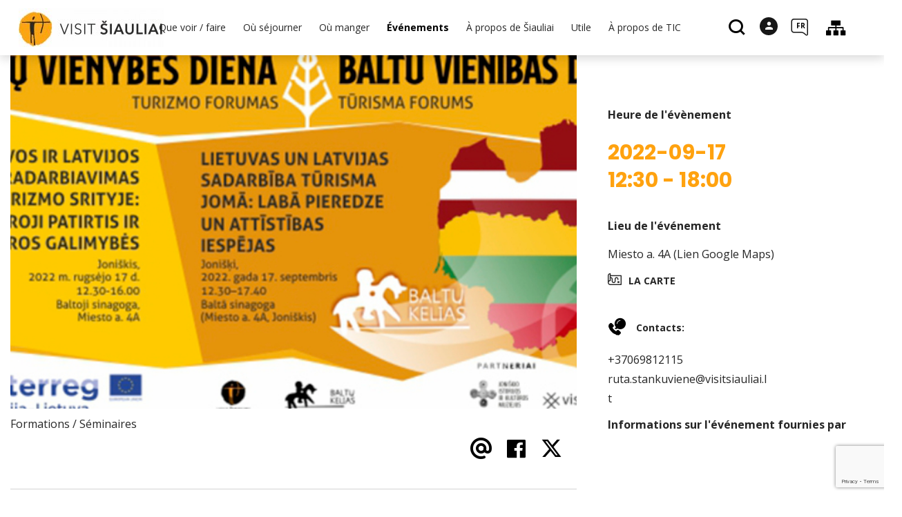

--- FILE ---
content_type: text/html; charset=utf-8
request_url: https://www.google.com/recaptcha/api2/anchor?ar=1&k=6LdOi-oUAAAAAKU10U45LcmDtnG2HbrucVNQ2xIq&co=aHR0cHM6Ly93d3cudmlzaXRzaWF1bGlhaS5sdDo0NDM.&hl=en&v=PoyoqOPhxBO7pBk68S4YbpHZ&size=invisible&anchor-ms=20000&execute-ms=30000&cb=f5z04gtehh1t
body_size: 48779
content:
<!DOCTYPE HTML><html dir="ltr" lang="en"><head><meta http-equiv="Content-Type" content="text/html; charset=UTF-8">
<meta http-equiv="X-UA-Compatible" content="IE=edge">
<title>reCAPTCHA</title>
<style type="text/css">
/* cyrillic-ext */
@font-face {
  font-family: 'Roboto';
  font-style: normal;
  font-weight: 400;
  font-stretch: 100%;
  src: url(//fonts.gstatic.com/s/roboto/v48/KFO7CnqEu92Fr1ME7kSn66aGLdTylUAMa3GUBHMdazTgWw.woff2) format('woff2');
  unicode-range: U+0460-052F, U+1C80-1C8A, U+20B4, U+2DE0-2DFF, U+A640-A69F, U+FE2E-FE2F;
}
/* cyrillic */
@font-face {
  font-family: 'Roboto';
  font-style: normal;
  font-weight: 400;
  font-stretch: 100%;
  src: url(//fonts.gstatic.com/s/roboto/v48/KFO7CnqEu92Fr1ME7kSn66aGLdTylUAMa3iUBHMdazTgWw.woff2) format('woff2');
  unicode-range: U+0301, U+0400-045F, U+0490-0491, U+04B0-04B1, U+2116;
}
/* greek-ext */
@font-face {
  font-family: 'Roboto';
  font-style: normal;
  font-weight: 400;
  font-stretch: 100%;
  src: url(//fonts.gstatic.com/s/roboto/v48/KFO7CnqEu92Fr1ME7kSn66aGLdTylUAMa3CUBHMdazTgWw.woff2) format('woff2');
  unicode-range: U+1F00-1FFF;
}
/* greek */
@font-face {
  font-family: 'Roboto';
  font-style: normal;
  font-weight: 400;
  font-stretch: 100%;
  src: url(//fonts.gstatic.com/s/roboto/v48/KFO7CnqEu92Fr1ME7kSn66aGLdTylUAMa3-UBHMdazTgWw.woff2) format('woff2');
  unicode-range: U+0370-0377, U+037A-037F, U+0384-038A, U+038C, U+038E-03A1, U+03A3-03FF;
}
/* math */
@font-face {
  font-family: 'Roboto';
  font-style: normal;
  font-weight: 400;
  font-stretch: 100%;
  src: url(//fonts.gstatic.com/s/roboto/v48/KFO7CnqEu92Fr1ME7kSn66aGLdTylUAMawCUBHMdazTgWw.woff2) format('woff2');
  unicode-range: U+0302-0303, U+0305, U+0307-0308, U+0310, U+0312, U+0315, U+031A, U+0326-0327, U+032C, U+032F-0330, U+0332-0333, U+0338, U+033A, U+0346, U+034D, U+0391-03A1, U+03A3-03A9, U+03B1-03C9, U+03D1, U+03D5-03D6, U+03F0-03F1, U+03F4-03F5, U+2016-2017, U+2034-2038, U+203C, U+2040, U+2043, U+2047, U+2050, U+2057, U+205F, U+2070-2071, U+2074-208E, U+2090-209C, U+20D0-20DC, U+20E1, U+20E5-20EF, U+2100-2112, U+2114-2115, U+2117-2121, U+2123-214F, U+2190, U+2192, U+2194-21AE, U+21B0-21E5, U+21F1-21F2, U+21F4-2211, U+2213-2214, U+2216-22FF, U+2308-230B, U+2310, U+2319, U+231C-2321, U+2336-237A, U+237C, U+2395, U+239B-23B7, U+23D0, U+23DC-23E1, U+2474-2475, U+25AF, U+25B3, U+25B7, U+25BD, U+25C1, U+25CA, U+25CC, U+25FB, U+266D-266F, U+27C0-27FF, U+2900-2AFF, U+2B0E-2B11, U+2B30-2B4C, U+2BFE, U+3030, U+FF5B, U+FF5D, U+1D400-1D7FF, U+1EE00-1EEFF;
}
/* symbols */
@font-face {
  font-family: 'Roboto';
  font-style: normal;
  font-weight: 400;
  font-stretch: 100%;
  src: url(//fonts.gstatic.com/s/roboto/v48/KFO7CnqEu92Fr1ME7kSn66aGLdTylUAMaxKUBHMdazTgWw.woff2) format('woff2');
  unicode-range: U+0001-000C, U+000E-001F, U+007F-009F, U+20DD-20E0, U+20E2-20E4, U+2150-218F, U+2190, U+2192, U+2194-2199, U+21AF, U+21E6-21F0, U+21F3, U+2218-2219, U+2299, U+22C4-22C6, U+2300-243F, U+2440-244A, U+2460-24FF, U+25A0-27BF, U+2800-28FF, U+2921-2922, U+2981, U+29BF, U+29EB, U+2B00-2BFF, U+4DC0-4DFF, U+FFF9-FFFB, U+10140-1018E, U+10190-1019C, U+101A0, U+101D0-101FD, U+102E0-102FB, U+10E60-10E7E, U+1D2C0-1D2D3, U+1D2E0-1D37F, U+1F000-1F0FF, U+1F100-1F1AD, U+1F1E6-1F1FF, U+1F30D-1F30F, U+1F315, U+1F31C, U+1F31E, U+1F320-1F32C, U+1F336, U+1F378, U+1F37D, U+1F382, U+1F393-1F39F, U+1F3A7-1F3A8, U+1F3AC-1F3AF, U+1F3C2, U+1F3C4-1F3C6, U+1F3CA-1F3CE, U+1F3D4-1F3E0, U+1F3ED, U+1F3F1-1F3F3, U+1F3F5-1F3F7, U+1F408, U+1F415, U+1F41F, U+1F426, U+1F43F, U+1F441-1F442, U+1F444, U+1F446-1F449, U+1F44C-1F44E, U+1F453, U+1F46A, U+1F47D, U+1F4A3, U+1F4B0, U+1F4B3, U+1F4B9, U+1F4BB, U+1F4BF, U+1F4C8-1F4CB, U+1F4D6, U+1F4DA, U+1F4DF, U+1F4E3-1F4E6, U+1F4EA-1F4ED, U+1F4F7, U+1F4F9-1F4FB, U+1F4FD-1F4FE, U+1F503, U+1F507-1F50B, U+1F50D, U+1F512-1F513, U+1F53E-1F54A, U+1F54F-1F5FA, U+1F610, U+1F650-1F67F, U+1F687, U+1F68D, U+1F691, U+1F694, U+1F698, U+1F6AD, U+1F6B2, U+1F6B9-1F6BA, U+1F6BC, U+1F6C6-1F6CF, U+1F6D3-1F6D7, U+1F6E0-1F6EA, U+1F6F0-1F6F3, U+1F6F7-1F6FC, U+1F700-1F7FF, U+1F800-1F80B, U+1F810-1F847, U+1F850-1F859, U+1F860-1F887, U+1F890-1F8AD, U+1F8B0-1F8BB, U+1F8C0-1F8C1, U+1F900-1F90B, U+1F93B, U+1F946, U+1F984, U+1F996, U+1F9E9, U+1FA00-1FA6F, U+1FA70-1FA7C, U+1FA80-1FA89, U+1FA8F-1FAC6, U+1FACE-1FADC, U+1FADF-1FAE9, U+1FAF0-1FAF8, U+1FB00-1FBFF;
}
/* vietnamese */
@font-face {
  font-family: 'Roboto';
  font-style: normal;
  font-weight: 400;
  font-stretch: 100%;
  src: url(//fonts.gstatic.com/s/roboto/v48/KFO7CnqEu92Fr1ME7kSn66aGLdTylUAMa3OUBHMdazTgWw.woff2) format('woff2');
  unicode-range: U+0102-0103, U+0110-0111, U+0128-0129, U+0168-0169, U+01A0-01A1, U+01AF-01B0, U+0300-0301, U+0303-0304, U+0308-0309, U+0323, U+0329, U+1EA0-1EF9, U+20AB;
}
/* latin-ext */
@font-face {
  font-family: 'Roboto';
  font-style: normal;
  font-weight: 400;
  font-stretch: 100%;
  src: url(//fonts.gstatic.com/s/roboto/v48/KFO7CnqEu92Fr1ME7kSn66aGLdTylUAMa3KUBHMdazTgWw.woff2) format('woff2');
  unicode-range: U+0100-02BA, U+02BD-02C5, U+02C7-02CC, U+02CE-02D7, U+02DD-02FF, U+0304, U+0308, U+0329, U+1D00-1DBF, U+1E00-1E9F, U+1EF2-1EFF, U+2020, U+20A0-20AB, U+20AD-20C0, U+2113, U+2C60-2C7F, U+A720-A7FF;
}
/* latin */
@font-face {
  font-family: 'Roboto';
  font-style: normal;
  font-weight: 400;
  font-stretch: 100%;
  src: url(//fonts.gstatic.com/s/roboto/v48/KFO7CnqEu92Fr1ME7kSn66aGLdTylUAMa3yUBHMdazQ.woff2) format('woff2');
  unicode-range: U+0000-00FF, U+0131, U+0152-0153, U+02BB-02BC, U+02C6, U+02DA, U+02DC, U+0304, U+0308, U+0329, U+2000-206F, U+20AC, U+2122, U+2191, U+2193, U+2212, U+2215, U+FEFF, U+FFFD;
}
/* cyrillic-ext */
@font-face {
  font-family: 'Roboto';
  font-style: normal;
  font-weight: 500;
  font-stretch: 100%;
  src: url(//fonts.gstatic.com/s/roboto/v48/KFO7CnqEu92Fr1ME7kSn66aGLdTylUAMa3GUBHMdazTgWw.woff2) format('woff2');
  unicode-range: U+0460-052F, U+1C80-1C8A, U+20B4, U+2DE0-2DFF, U+A640-A69F, U+FE2E-FE2F;
}
/* cyrillic */
@font-face {
  font-family: 'Roboto';
  font-style: normal;
  font-weight: 500;
  font-stretch: 100%;
  src: url(//fonts.gstatic.com/s/roboto/v48/KFO7CnqEu92Fr1ME7kSn66aGLdTylUAMa3iUBHMdazTgWw.woff2) format('woff2');
  unicode-range: U+0301, U+0400-045F, U+0490-0491, U+04B0-04B1, U+2116;
}
/* greek-ext */
@font-face {
  font-family: 'Roboto';
  font-style: normal;
  font-weight: 500;
  font-stretch: 100%;
  src: url(//fonts.gstatic.com/s/roboto/v48/KFO7CnqEu92Fr1ME7kSn66aGLdTylUAMa3CUBHMdazTgWw.woff2) format('woff2');
  unicode-range: U+1F00-1FFF;
}
/* greek */
@font-face {
  font-family: 'Roboto';
  font-style: normal;
  font-weight: 500;
  font-stretch: 100%;
  src: url(//fonts.gstatic.com/s/roboto/v48/KFO7CnqEu92Fr1ME7kSn66aGLdTylUAMa3-UBHMdazTgWw.woff2) format('woff2');
  unicode-range: U+0370-0377, U+037A-037F, U+0384-038A, U+038C, U+038E-03A1, U+03A3-03FF;
}
/* math */
@font-face {
  font-family: 'Roboto';
  font-style: normal;
  font-weight: 500;
  font-stretch: 100%;
  src: url(//fonts.gstatic.com/s/roboto/v48/KFO7CnqEu92Fr1ME7kSn66aGLdTylUAMawCUBHMdazTgWw.woff2) format('woff2');
  unicode-range: U+0302-0303, U+0305, U+0307-0308, U+0310, U+0312, U+0315, U+031A, U+0326-0327, U+032C, U+032F-0330, U+0332-0333, U+0338, U+033A, U+0346, U+034D, U+0391-03A1, U+03A3-03A9, U+03B1-03C9, U+03D1, U+03D5-03D6, U+03F0-03F1, U+03F4-03F5, U+2016-2017, U+2034-2038, U+203C, U+2040, U+2043, U+2047, U+2050, U+2057, U+205F, U+2070-2071, U+2074-208E, U+2090-209C, U+20D0-20DC, U+20E1, U+20E5-20EF, U+2100-2112, U+2114-2115, U+2117-2121, U+2123-214F, U+2190, U+2192, U+2194-21AE, U+21B0-21E5, U+21F1-21F2, U+21F4-2211, U+2213-2214, U+2216-22FF, U+2308-230B, U+2310, U+2319, U+231C-2321, U+2336-237A, U+237C, U+2395, U+239B-23B7, U+23D0, U+23DC-23E1, U+2474-2475, U+25AF, U+25B3, U+25B7, U+25BD, U+25C1, U+25CA, U+25CC, U+25FB, U+266D-266F, U+27C0-27FF, U+2900-2AFF, U+2B0E-2B11, U+2B30-2B4C, U+2BFE, U+3030, U+FF5B, U+FF5D, U+1D400-1D7FF, U+1EE00-1EEFF;
}
/* symbols */
@font-face {
  font-family: 'Roboto';
  font-style: normal;
  font-weight: 500;
  font-stretch: 100%;
  src: url(//fonts.gstatic.com/s/roboto/v48/KFO7CnqEu92Fr1ME7kSn66aGLdTylUAMaxKUBHMdazTgWw.woff2) format('woff2');
  unicode-range: U+0001-000C, U+000E-001F, U+007F-009F, U+20DD-20E0, U+20E2-20E4, U+2150-218F, U+2190, U+2192, U+2194-2199, U+21AF, U+21E6-21F0, U+21F3, U+2218-2219, U+2299, U+22C4-22C6, U+2300-243F, U+2440-244A, U+2460-24FF, U+25A0-27BF, U+2800-28FF, U+2921-2922, U+2981, U+29BF, U+29EB, U+2B00-2BFF, U+4DC0-4DFF, U+FFF9-FFFB, U+10140-1018E, U+10190-1019C, U+101A0, U+101D0-101FD, U+102E0-102FB, U+10E60-10E7E, U+1D2C0-1D2D3, U+1D2E0-1D37F, U+1F000-1F0FF, U+1F100-1F1AD, U+1F1E6-1F1FF, U+1F30D-1F30F, U+1F315, U+1F31C, U+1F31E, U+1F320-1F32C, U+1F336, U+1F378, U+1F37D, U+1F382, U+1F393-1F39F, U+1F3A7-1F3A8, U+1F3AC-1F3AF, U+1F3C2, U+1F3C4-1F3C6, U+1F3CA-1F3CE, U+1F3D4-1F3E0, U+1F3ED, U+1F3F1-1F3F3, U+1F3F5-1F3F7, U+1F408, U+1F415, U+1F41F, U+1F426, U+1F43F, U+1F441-1F442, U+1F444, U+1F446-1F449, U+1F44C-1F44E, U+1F453, U+1F46A, U+1F47D, U+1F4A3, U+1F4B0, U+1F4B3, U+1F4B9, U+1F4BB, U+1F4BF, U+1F4C8-1F4CB, U+1F4D6, U+1F4DA, U+1F4DF, U+1F4E3-1F4E6, U+1F4EA-1F4ED, U+1F4F7, U+1F4F9-1F4FB, U+1F4FD-1F4FE, U+1F503, U+1F507-1F50B, U+1F50D, U+1F512-1F513, U+1F53E-1F54A, U+1F54F-1F5FA, U+1F610, U+1F650-1F67F, U+1F687, U+1F68D, U+1F691, U+1F694, U+1F698, U+1F6AD, U+1F6B2, U+1F6B9-1F6BA, U+1F6BC, U+1F6C6-1F6CF, U+1F6D3-1F6D7, U+1F6E0-1F6EA, U+1F6F0-1F6F3, U+1F6F7-1F6FC, U+1F700-1F7FF, U+1F800-1F80B, U+1F810-1F847, U+1F850-1F859, U+1F860-1F887, U+1F890-1F8AD, U+1F8B0-1F8BB, U+1F8C0-1F8C1, U+1F900-1F90B, U+1F93B, U+1F946, U+1F984, U+1F996, U+1F9E9, U+1FA00-1FA6F, U+1FA70-1FA7C, U+1FA80-1FA89, U+1FA8F-1FAC6, U+1FACE-1FADC, U+1FADF-1FAE9, U+1FAF0-1FAF8, U+1FB00-1FBFF;
}
/* vietnamese */
@font-face {
  font-family: 'Roboto';
  font-style: normal;
  font-weight: 500;
  font-stretch: 100%;
  src: url(//fonts.gstatic.com/s/roboto/v48/KFO7CnqEu92Fr1ME7kSn66aGLdTylUAMa3OUBHMdazTgWw.woff2) format('woff2');
  unicode-range: U+0102-0103, U+0110-0111, U+0128-0129, U+0168-0169, U+01A0-01A1, U+01AF-01B0, U+0300-0301, U+0303-0304, U+0308-0309, U+0323, U+0329, U+1EA0-1EF9, U+20AB;
}
/* latin-ext */
@font-face {
  font-family: 'Roboto';
  font-style: normal;
  font-weight: 500;
  font-stretch: 100%;
  src: url(//fonts.gstatic.com/s/roboto/v48/KFO7CnqEu92Fr1ME7kSn66aGLdTylUAMa3KUBHMdazTgWw.woff2) format('woff2');
  unicode-range: U+0100-02BA, U+02BD-02C5, U+02C7-02CC, U+02CE-02D7, U+02DD-02FF, U+0304, U+0308, U+0329, U+1D00-1DBF, U+1E00-1E9F, U+1EF2-1EFF, U+2020, U+20A0-20AB, U+20AD-20C0, U+2113, U+2C60-2C7F, U+A720-A7FF;
}
/* latin */
@font-face {
  font-family: 'Roboto';
  font-style: normal;
  font-weight: 500;
  font-stretch: 100%;
  src: url(//fonts.gstatic.com/s/roboto/v48/KFO7CnqEu92Fr1ME7kSn66aGLdTylUAMa3yUBHMdazQ.woff2) format('woff2');
  unicode-range: U+0000-00FF, U+0131, U+0152-0153, U+02BB-02BC, U+02C6, U+02DA, U+02DC, U+0304, U+0308, U+0329, U+2000-206F, U+20AC, U+2122, U+2191, U+2193, U+2212, U+2215, U+FEFF, U+FFFD;
}
/* cyrillic-ext */
@font-face {
  font-family: 'Roboto';
  font-style: normal;
  font-weight: 900;
  font-stretch: 100%;
  src: url(//fonts.gstatic.com/s/roboto/v48/KFO7CnqEu92Fr1ME7kSn66aGLdTylUAMa3GUBHMdazTgWw.woff2) format('woff2');
  unicode-range: U+0460-052F, U+1C80-1C8A, U+20B4, U+2DE0-2DFF, U+A640-A69F, U+FE2E-FE2F;
}
/* cyrillic */
@font-face {
  font-family: 'Roboto';
  font-style: normal;
  font-weight: 900;
  font-stretch: 100%;
  src: url(//fonts.gstatic.com/s/roboto/v48/KFO7CnqEu92Fr1ME7kSn66aGLdTylUAMa3iUBHMdazTgWw.woff2) format('woff2');
  unicode-range: U+0301, U+0400-045F, U+0490-0491, U+04B0-04B1, U+2116;
}
/* greek-ext */
@font-face {
  font-family: 'Roboto';
  font-style: normal;
  font-weight: 900;
  font-stretch: 100%;
  src: url(//fonts.gstatic.com/s/roboto/v48/KFO7CnqEu92Fr1ME7kSn66aGLdTylUAMa3CUBHMdazTgWw.woff2) format('woff2');
  unicode-range: U+1F00-1FFF;
}
/* greek */
@font-face {
  font-family: 'Roboto';
  font-style: normal;
  font-weight: 900;
  font-stretch: 100%;
  src: url(//fonts.gstatic.com/s/roboto/v48/KFO7CnqEu92Fr1ME7kSn66aGLdTylUAMa3-UBHMdazTgWw.woff2) format('woff2');
  unicode-range: U+0370-0377, U+037A-037F, U+0384-038A, U+038C, U+038E-03A1, U+03A3-03FF;
}
/* math */
@font-face {
  font-family: 'Roboto';
  font-style: normal;
  font-weight: 900;
  font-stretch: 100%;
  src: url(//fonts.gstatic.com/s/roboto/v48/KFO7CnqEu92Fr1ME7kSn66aGLdTylUAMawCUBHMdazTgWw.woff2) format('woff2');
  unicode-range: U+0302-0303, U+0305, U+0307-0308, U+0310, U+0312, U+0315, U+031A, U+0326-0327, U+032C, U+032F-0330, U+0332-0333, U+0338, U+033A, U+0346, U+034D, U+0391-03A1, U+03A3-03A9, U+03B1-03C9, U+03D1, U+03D5-03D6, U+03F0-03F1, U+03F4-03F5, U+2016-2017, U+2034-2038, U+203C, U+2040, U+2043, U+2047, U+2050, U+2057, U+205F, U+2070-2071, U+2074-208E, U+2090-209C, U+20D0-20DC, U+20E1, U+20E5-20EF, U+2100-2112, U+2114-2115, U+2117-2121, U+2123-214F, U+2190, U+2192, U+2194-21AE, U+21B0-21E5, U+21F1-21F2, U+21F4-2211, U+2213-2214, U+2216-22FF, U+2308-230B, U+2310, U+2319, U+231C-2321, U+2336-237A, U+237C, U+2395, U+239B-23B7, U+23D0, U+23DC-23E1, U+2474-2475, U+25AF, U+25B3, U+25B7, U+25BD, U+25C1, U+25CA, U+25CC, U+25FB, U+266D-266F, U+27C0-27FF, U+2900-2AFF, U+2B0E-2B11, U+2B30-2B4C, U+2BFE, U+3030, U+FF5B, U+FF5D, U+1D400-1D7FF, U+1EE00-1EEFF;
}
/* symbols */
@font-face {
  font-family: 'Roboto';
  font-style: normal;
  font-weight: 900;
  font-stretch: 100%;
  src: url(//fonts.gstatic.com/s/roboto/v48/KFO7CnqEu92Fr1ME7kSn66aGLdTylUAMaxKUBHMdazTgWw.woff2) format('woff2');
  unicode-range: U+0001-000C, U+000E-001F, U+007F-009F, U+20DD-20E0, U+20E2-20E4, U+2150-218F, U+2190, U+2192, U+2194-2199, U+21AF, U+21E6-21F0, U+21F3, U+2218-2219, U+2299, U+22C4-22C6, U+2300-243F, U+2440-244A, U+2460-24FF, U+25A0-27BF, U+2800-28FF, U+2921-2922, U+2981, U+29BF, U+29EB, U+2B00-2BFF, U+4DC0-4DFF, U+FFF9-FFFB, U+10140-1018E, U+10190-1019C, U+101A0, U+101D0-101FD, U+102E0-102FB, U+10E60-10E7E, U+1D2C0-1D2D3, U+1D2E0-1D37F, U+1F000-1F0FF, U+1F100-1F1AD, U+1F1E6-1F1FF, U+1F30D-1F30F, U+1F315, U+1F31C, U+1F31E, U+1F320-1F32C, U+1F336, U+1F378, U+1F37D, U+1F382, U+1F393-1F39F, U+1F3A7-1F3A8, U+1F3AC-1F3AF, U+1F3C2, U+1F3C4-1F3C6, U+1F3CA-1F3CE, U+1F3D4-1F3E0, U+1F3ED, U+1F3F1-1F3F3, U+1F3F5-1F3F7, U+1F408, U+1F415, U+1F41F, U+1F426, U+1F43F, U+1F441-1F442, U+1F444, U+1F446-1F449, U+1F44C-1F44E, U+1F453, U+1F46A, U+1F47D, U+1F4A3, U+1F4B0, U+1F4B3, U+1F4B9, U+1F4BB, U+1F4BF, U+1F4C8-1F4CB, U+1F4D6, U+1F4DA, U+1F4DF, U+1F4E3-1F4E6, U+1F4EA-1F4ED, U+1F4F7, U+1F4F9-1F4FB, U+1F4FD-1F4FE, U+1F503, U+1F507-1F50B, U+1F50D, U+1F512-1F513, U+1F53E-1F54A, U+1F54F-1F5FA, U+1F610, U+1F650-1F67F, U+1F687, U+1F68D, U+1F691, U+1F694, U+1F698, U+1F6AD, U+1F6B2, U+1F6B9-1F6BA, U+1F6BC, U+1F6C6-1F6CF, U+1F6D3-1F6D7, U+1F6E0-1F6EA, U+1F6F0-1F6F3, U+1F6F7-1F6FC, U+1F700-1F7FF, U+1F800-1F80B, U+1F810-1F847, U+1F850-1F859, U+1F860-1F887, U+1F890-1F8AD, U+1F8B0-1F8BB, U+1F8C0-1F8C1, U+1F900-1F90B, U+1F93B, U+1F946, U+1F984, U+1F996, U+1F9E9, U+1FA00-1FA6F, U+1FA70-1FA7C, U+1FA80-1FA89, U+1FA8F-1FAC6, U+1FACE-1FADC, U+1FADF-1FAE9, U+1FAF0-1FAF8, U+1FB00-1FBFF;
}
/* vietnamese */
@font-face {
  font-family: 'Roboto';
  font-style: normal;
  font-weight: 900;
  font-stretch: 100%;
  src: url(//fonts.gstatic.com/s/roboto/v48/KFO7CnqEu92Fr1ME7kSn66aGLdTylUAMa3OUBHMdazTgWw.woff2) format('woff2');
  unicode-range: U+0102-0103, U+0110-0111, U+0128-0129, U+0168-0169, U+01A0-01A1, U+01AF-01B0, U+0300-0301, U+0303-0304, U+0308-0309, U+0323, U+0329, U+1EA0-1EF9, U+20AB;
}
/* latin-ext */
@font-face {
  font-family: 'Roboto';
  font-style: normal;
  font-weight: 900;
  font-stretch: 100%;
  src: url(//fonts.gstatic.com/s/roboto/v48/KFO7CnqEu92Fr1ME7kSn66aGLdTylUAMa3KUBHMdazTgWw.woff2) format('woff2');
  unicode-range: U+0100-02BA, U+02BD-02C5, U+02C7-02CC, U+02CE-02D7, U+02DD-02FF, U+0304, U+0308, U+0329, U+1D00-1DBF, U+1E00-1E9F, U+1EF2-1EFF, U+2020, U+20A0-20AB, U+20AD-20C0, U+2113, U+2C60-2C7F, U+A720-A7FF;
}
/* latin */
@font-face {
  font-family: 'Roboto';
  font-style: normal;
  font-weight: 900;
  font-stretch: 100%;
  src: url(//fonts.gstatic.com/s/roboto/v48/KFO7CnqEu92Fr1ME7kSn66aGLdTylUAMa3yUBHMdazQ.woff2) format('woff2');
  unicode-range: U+0000-00FF, U+0131, U+0152-0153, U+02BB-02BC, U+02C6, U+02DA, U+02DC, U+0304, U+0308, U+0329, U+2000-206F, U+20AC, U+2122, U+2191, U+2193, U+2212, U+2215, U+FEFF, U+FFFD;
}

</style>
<link rel="stylesheet" type="text/css" href="https://www.gstatic.com/recaptcha/releases/PoyoqOPhxBO7pBk68S4YbpHZ/styles__ltr.css">
<script nonce="RvAhwzawW3m0bTBkLvZrJg" type="text/javascript">window['__recaptcha_api'] = 'https://www.google.com/recaptcha/api2/';</script>
<script type="text/javascript" src="https://www.gstatic.com/recaptcha/releases/PoyoqOPhxBO7pBk68S4YbpHZ/recaptcha__en.js" nonce="RvAhwzawW3m0bTBkLvZrJg">
      
    </script></head>
<body><div id="rc-anchor-alert" class="rc-anchor-alert"></div>
<input type="hidden" id="recaptcha-token" value="[base64]">
<script type="text/javascript" nonce="RvAhwzawW3m0bTBkLvZrJg">
      recaptcha.anchor.Main.init("[\x22ainput\x22,[\x22bgdata\x22,\x22\x22,\[base64]/[base64]/bmV3IFpbdF0obVswXSk6Sz09Mj9uZXcgWlt0XShtWzBdLG1bMV0pOks9PTM/bmV3IFpbdF0obVswXSxtWzFdLG1bMl0pOks9PTQ/[base64]/[base64]/[base64]/[base64]/[base64]/[base64]/[base64]/[base64]/[base64]/[base64]/[base64]/[base64]/[base64]/[base64]\\u003d\\u003d\x22,\[base64]\\u003d\x22,\x22w4HDlcOQw4tQHBfCqTXDsSNtw4oZSm7Cr3zCo8K1w7V+GFYMw6fCrcKnw6HCrsKeHh4Gw5oFwoxlHzFcZcKYWCbDicO1w7/CssKCwoLDgsOXwo7CpTvCssOWCiLCnDIJFmx9wr/DhcO4MsKYCMKPFX/DoMK9w7sRSMKHDnt7bcKcUcK3cTrCmWDDsMOTwpXDjcO4Q8OEwo7Dj8KOw67Dl3ENw6INw7c6I34FRhpJwoPDm2DCkHbClBLDrA7Dr3nDvAzDs8OOw5IOFVbCkWdJGMO2wpMJwpLDucKIwqwhw6suN8OcMcK3woBZCsKTwpDCp8K5w4hhw4F6w5IGwoZBP8ObwoJEMx/Cs1c/w5rDtAzCjMOLwpU6JlvCvDZKwqV6wrM2OMORYMOYwq87w5Zdw6FKwo51RVLDpAjCvz/DrH1sw5HDucKEacOGw53DucKrwqLDvsK1wqjDtcK4w7PDocOYHUhAa0Z5wprCjhpodsKdMMODLMKDwpEowozDvSxFwq8Swo1vwpBwaVYRw4gCbFwvFMKUH8OkMlE9w7/[base64]/DmE3Cu3rCqsO0SzdcYy8Tw4rDhV1qHMKDwoBUwp4Zwo/DnkzDrcOsI8K7V8KVK8OVwos9wog3TnsWPkRlwpEdw4QBw7MfUAHDgcKRccO5w5hUwrHCicK1w5zCtHxEwq/CucKjKMKOwp/CvcK/OmXCi1DDjcKawqHDvsKvWcOLERfCj8K9wo7DogLChcO/CRDCoMKbTlcmw6EDw7nDl2DDk2jDjsK8w6keGVLDlFHDrcKtU8OkS8Old8OdfCDDpEZywpJnS8OcFCRBYgR8wprCgsKWLEHDn8Ouw5XDgsOUVWErRTrDksOWWMORZiEaCnJ6wofCiDpkw7TDqsOnBRY4w6nCpcKzwqxRw4EZw4fCikR3w6InFipGw5zDu8KZwoXCol/DhR9lYMKlKMOdwqTDtsOjw5gXAXVcZB8dQ8OpV8KCPMOSFFTCqcKiecK2EMKkwobDky/CiB4/R1Mgw57Dk8OZCwDCs8KyME7CvsKtUwnDliLDgX/DvDrCosKqw6cKw7rCnVVnbm/DvsOSYsKvwrt0ak/[base64]/[base64]/woJhwp0dwrMnw5zDiMKvXBrDkADCnyvCmcOAPsO/e8KwIsO9QsOFLsKKBDYlSQDCh8KmH8OuwoYnCzEDKcOUwqBnDcOSYMKHS8KCwp7Cm8OCwqcYU8O8DwjChhTDg2XCtEjCmU9twqEuaSteWMKmwo/DgUHDtBRSw7HCpE/Dk8OtdcK5w70rw5vDqMK3wqo/wo/CuMKFw7pww7hzwpLDvcO+w5rCkxfChAzCmcOeLiPCksKHV8OewqPCrAvDicK8w4oOLMKYw5RKC8O5ScO/[base64]/Cqw1rGSnDi8Kcw45Qw55SwrfDmHbCr8O+RMONwrsuOcO4G8Kiw63DunAeG8OdSHLCmQ/DthMCQ8O1w6PDk2EqKcOEwqBUdMO9QRjCncK5PcKobMOjPyTChsOXMcO4X18/[base64]/[base64]/DplPDmRvDh8KIZ2xAJmRzeMKDwpnDrAUPYz5vw7/[base64]/CrsKNwqPDjEE7w5rCvcO4bAQZwpM+McKje8KCcDzCmcKBwoUgFEPDpMKTPcKhw7EcwqzDmhvClT3Dikd7w6MHw6bDtsOEwpwIAG3Di8KGwqvCpQ95w4rDj8KVH8Kow5PDph7DosOiwpbCscKZwp/[base64]/Dh8K0wqTCkMOtw58XWcOuw4VNT8OFBFp0SG7Cn3TCjDHDrsKFwqbCoMKGwozCiglHPMOvGSzDrMKpw6FWOG/Dp37DvUTDo8KPwojDtsOTw6tiLhTCoT/CuBx8D8KkwpHDuxTCo3rCk1t3WMOMwogtDwgFLcOywrs0w6fClsOiw7BcwpLDgi8UworCgjTDpMOwwqlVZEfCrCPDhCXCghXDvMOawrNRwrrCiFBQJsKBRx3Doz51JiTCvRvDuMOsw5fCt8OPwp3DpDjCn1kJcsOnwozCq8OTY8KawqJAwqfDjcKgwoNMwrw/w7NLCsO7wr5LbMOAwoI4w5tOS8Oyw7plw6zCj1ZTwqHDtcKzb1fChyJ8F0LCnMOyQcOZw5jCucO4wq9LIUDDusOYw6fChMKiZ8KxEmPCtzdhw6RiwpbCp8KzwobCnMKmecK4w4Zfwog7woTCjsOAfQBNR3JXwqZGwpofwo3DvMKYw4/DrTvDrirDg8KpDg3Cu8KBXcOHWcK2Q8O8RgjDoMOmwqIdwoPCi0FrAinCtcOSw6cLdcK6dVfCpx3DrHMUwpdiQXV0w6k/JcOrR2DCnhPDkMK7w7NOwrMAw5bCnWzDjcKWwrNMwqhywooQwqEsYnnCh8KfwpF2A8KZRcK/w5pZdStOGCIZOcKcw7UVw7/DuXFNwpzDgH5ETMO4B8OwQMKRJcKiw6d+PMOUw783wpLDjyRhwq4AH8KUwpoxZRtDwr4nBG7Dkyx6w5piMcKPw5bDt8OEBVIFwppZRGDCuS/[base64]/KTwbw6fDvcK0wr8yecOmQ8Oxw5/CpsKpw7J5wqDDpsKbBMKawovCp3vDmwQ0F8OcEyDCpz/Cu0s9TlzCkcK9woZGw4x0RMO6TnDDmcOlw7rCgcK/[base64]/[base64]/DkQbDonTDisOcIsOjGy9Ow5fDrSLCszPDkiI9w6ZtCMKFwpDDsAgdwqBOwoJ0YMOTw4pyByjDui/DnsKVwpFYcsKcw4pAwrRtwqZmw5Jbwr8wwp7CnMKbEn/Cu2ZiwrIcwqHDpEPDuVN/[base64]/wqDCnh/DqMO8fyfCjsOtJHHDp8OkcHxaAsOmFMKPw5DChsK2w4bDtUpPNgvDvMO/wrt8wovChXfCqcKAwrDDnMO/[base64]/w5nCncOkwoTDvsK/ecOawpfDkmUABQXCsgzDgyNpAsKxw5bDqg/DsnkxDsOWwqt6w6F3XybDsGQ2UMODwoDChMO5w6RPTsKFP8KKw5lWwqgnwqfCnMK4wr8DE0LCnsKowo0uwpofMcK8IMKxw4rCvhAkccKfIsKtw6vCmMOEQCJJwpbCnl/DoXTCvFBGQRd/[base64]/CisKKw6tvw5xDb8OBYhZ8L2hNP8K0GsKLwrhwWgDDpMOPen/[base64]/UMKrwq13w6TDt8Kew5l/w6JqYsKmwpbCu2XDgj1Kw5TDnMOuFMKnwodRUljCtCbDrsKzIsOUe8KgagbDoG81KsO+w6jCnMOOw41tw7bClMOlP8OoDFtbKMKYJSttHl7CnMKuw5oqwrLDvQPDucKbQMKqw4QvGsK1w5fDksKxRyzDjnLCjsK5ccOswp7Cs0PCjAQKDMOsdMKUwpXDhTjDgcK/[base64]/Do8OwKi/DlMKPPXInJcOPccKvHcOtwrNZw4rCoT5SNsKrAMKvMsKKT8K6UwbCuhbCq0fChsOTJsOuGMKkw7FQdMKKVsOBwrcjwolmBUs3e8OEcAPCssK+wqXCusKxw6HCu8OwKsK6d8OAVsOvN8OAwqQEwpvCiAbCmGJQQ0jChsKwTXnCuTIKUE/DjE8hw5ZPCsKQDVfCrxo5wqZ2wq/DpzrDm8K9w55Aw5gXw5QofwfDkcOJwoxlRkpzwrnCrR3CnMOgMsK0WsO+woPClR95HChCdCvDlGXDvD7DtGvDt1ctTScTS8K3DRvClEPDlTDDnMKNw4fCt8OkKsKKwq1LYsOGNcOTwq7Ch2fDlxlPOsKfwrg1Hl1taGAQHMOGQWbDi8Onw54lw7R3wrlNCBnDmS/Cl8OXwo/Dq0g+wpLCsQcnwp7CjArDllMCLQPCjcOTwrfCkMOnwrshw4vCijbCp8OUw5jCj03CuhfCk8OtCTNuPcOPwpR6wpTDhUFAw5xawq57CsOFw69tFSDCi8KywptkwqZPYsOOEcKxwqtkwrsAw6Viw6LDiDXDs8OBEy7DgT1Kw5jChcOFwrZcUj/DgsKiw5Vyw5RRHSXChUZlw4DCi1wcwq4sw6rClT3DncKoUzEgwoU6woMQScKVwo9QwpLCvMOxKx1rK10RRzQgVzHDpcKJBn9pw6zDhMOUw4zDlsOzw7Rlw77Cp8OEw6jDuMOVMnt6w5tUW8ONw7PDkRDCvsOpw6w/[base64]/CqMKawrHCqcO3w6DDvMKTLMK4J8ORw7/CmCXCgMKBw7dOTkhowpzDrsOIb8OvFMK/MsKRwpYUPEAqQyNkbx7DoUvDrEbCo8KZwp/CqXbDgMO4f8KJXsOVFWsewqgoQ1cFwqxPwrvCs8Oow4V1Em/Co8OswpbCnF/Ct8O0wqpWRMOIwopvCcOuTBPChztvwoN7YELDmTzCuR/[base64]/w4rCr8Ogw6o4w6HDncOswrIdWsOkbFbDqzYqfmvCl3DDs8Otwo1VwrwWCSJpwpTCtkU4BHF9P8KTw57DlkrDrsO/BsODEjVwfl7Ct0jCtcOOw7XChirCqcOrGsK0w4k7w6vDqcO2w6FfFMOZOsOiw6rClzhiFgDDpxrCv2vDl8OBJcOBKxV6w5V/Lw3CmMKRAMODwrUzwqpRwqgwwrfCiMKRw4/CpDpML37CkMOew4zDqcKMwrzDjGo/wohbw4/CrGDCrcOGIsKawrPDpcOdRsOEXSQDDcOLw4/DoCvDpsKedcKqw68kwrozw6XCu8O3w4nDkSbCr8KgJ8OrwrPCpcKrM8KZw7Yrwr8dw45zS8Khwoxpw69lQlnDsFjCv8KBDsOjwpzDgWbChCRnd0zDjcOsw5zDi8Oww5nDgsObwp3DvWbCpA8lwqZ2w6fDi8K2wrfDh8Ocwq/[base64]/CnhHDpn7CmMK7wq9gw5bDosOvXsOEZ8K7wpsJwoNkHTvDoMO3wr/Co8KXP2bDo8KqwpnCtzcLw4Mww5kAw7N6IXd1w4XDqcOfDjpww4dedC5WP8KOZsOFwq4XaHXDvsOPa1rCr2U4HsOZCULCrMOJBcKcbThaYE3Dj8K4QiR5w7TCoC/[base64]/w7fCocKlwoYcwohcwrfCqsOHwpjCr8OOw40pCnbDvgzClCItw7Anw6B+w67DpB0zwr8rWsK+F8O4woXCvyx1e8Knb8Ojwr09w4xvwqFNw6DDpWJbw7JsMz92GMOpYsO+wrLDqn4gR8ODPXEMJHljIBEjw5DCo8Kww7B1w597UhU/[base64]/Cl8OMwpDCtMO2e8Kvw53DmGwpN8OmwpVGwp3CnMKSGh/CrMKjwqvCgycmw4TCn21Uwrw6O8KFw7skGMOrUcKaIMO8J8OQw4/DpzLCn8OMckE+Mg/DsMOvQMKhT35rZQVWw6xBwqltbcOmw4A5WkRWF8Opa8KOw5vDny3CtMOzwrXCrjzDoRHDjsKUDMKhwp51B8KZccKaQSjDp8O2woPDuzpTwozDjsKnY2HDocKGwqnDggHDlcK1OFgQw54aA8OTwpBnw6bDoCvDmm5EecOjwrQTFsKFWmLDsxt2w6/[base64]/Cm8KCPRoEOsOvw511w7fChRzDgMKGw7RVw7nDpcObwq9PIsOxwrdmw5fDmcOxU03ClxHDm8OvwrRtSwjCh8O4KDLDm8OhYMKgZgFmb8K4wqTDnMKaG3fDlMOzwrkkGkXDgcONDgjCtcKzexzDu8KVwqQ6woDDlmbDii9Rw5kVO8OWwrhqw5xmFMO/RVQtfGw2csOcRiQ1asOsw58vQyXDvmvDpgoLUW9Bw6PCsMKVF8KGw45gAsKqwpUocDPCkkjCuHJmwrh1w7nCuiPDmMKHw4HDpVzClWjCv2gTecOWL8Olwrc9Em/[base64]/DhDDCucOGwr/Dpitzw6s6CCDCsEjDvMKhwppRFSoeBBPCm1jCug7Co8KrcMKLwr7CgzdzwrjCrsOYfMKoKsOIwrJsPcOZOG8uHMOcwrxDCQdFGMO4w5cSCDhBw5/DmBRFwoDDtcOTD8OrFiPCpmAEGnvCjDcEe8ONZMOnNcK/w47Ct8KEE214QMO0ch3DsMKzwqQ4bngSY8OANStYw7LCusKWRMK2I8KJw73DtMOfHcKUTcK2w4PCrMOYw61kw5PCpXQvSER7ZcKQGsKcYFnCicOKw51CDhoIw4fCrcKSRcKzIkrCjMOmS19WwoRbdsKNN8OPwr0uw5w+GsOOw69rwr9hwqXDgsOIOTYbIMOdeg/CjFTCq8OKw5drwpMUwrsxw7XDrsO9w5vCizzDjyzDscKgTMKOHxtSTWvDmDPDtsKNQ0NwPwN0cDnDtxdSJ1syw7LDlcKwK8KQBysUw6LDnVrDrwrCocOXwrHCnwoyTcOrwqxWCMKQRlDConvChsK6wotywpnDk3HCn8KPSnsBw6TDtsO5YMOXEsOjwp/DlkbCjm4qSG/CoMOpwpnDt8KDNE/[base64]/wq4gVBHDsMOTDQVyASnDty3Cmy90w7ogwptcHMO1wodYUMKSw5kcVsO3w41QBkwFOkhgw5HCqRACKmnCqFUiOMKnbn8iC05wfzF5ZcOww5jCrMOew4hxw74AM8KBO8OQwoZpwr/DnsK6IwIrNyDDgsOEw7FHa8OTwoXCmUZMw4/DnB/CkcO3LcKKw786O2BoMQ9iwr96VjTCg8KTC8OgWcKSSMKVw6/DnsOeUQtYCB/DvcOVbUnDmWbDjSBFw75dBMKOw4cdw4rDqAl3w4XDj8K4woRie8KKw57ClX3DlsKDw54TJCY0w6XCqcOnwr3Cqx0fWXg3MG3CscOqwqnCjcOUwqZ5wq0Gw7/CnMOgw5tYdkLCt1XCom5LSHTDs8K9GsK+DU5fw5PDq2QFDQ3ClsK8wpEYWsOrSTNkG2Bpwql+wqTCpcORwq3DiEIRw5HCrsKXwp/DqzEpRwxIwrXDiXRawqwYGsKAXcOsAgx5w77DsMOtURxeUQbCvcKCSA/CrMOheDN3cC4iw4NBF1vDqcKgUMKNwqQnwrnDnsKeO3rCqHh+UixXKcK6w6zDjlPCo8OOw4AgcEhgwqFzK8K5VcOcw49Ke1YdTcKAwq0lGXMiOhbDmAbDucOLGcORw5gdw55tSsOqw6JrKMOLwo0SJy/Di8KdB8ONwpLDrMOPwoTCtBnDjMO/w58gCcOwfMOwWF3CsW/CssODB2zDsMOZIsOQJxvDlcKNd0RtwpfDvcOMIsO2OGrCgA3DrsKCworDtE8zR1Iuw6pfwokMw4zDoV/DoMKXwpLDvhoQGhISwpMnNQk6I2jCkMOTPsK3N1BIIwTDjMKnGm/[base64]/[base64]/[base64]/DmWE2T13Ci8OmwqVcOWIGQMKJw5XCuMOhPVMTw6DCm8OJw6fChsKrwqsVIMOIO8OAw7cuwq/DlWp6Fjw0F8K4TEXCv8KIRFhCwrDCt8Kfw594HTPClCPCn8KmLMO/dyPCkQ5ow78vDmTCkMOXW8KLAkJiYMKsNWx1wo4Sw5/CusO1cxbDo1Yaw6XDsMOrwoYdwqvDksOwwqTCtW/DuyBuwqLDucKlwokRKTpjw7t+wpslw73DqCsGLEzDiifCjBMtejwMd8KpGn1SwrZMWhkgGSDDlUYTwpbDncK/w6UgGinClxF5wpM4w6PDrCtSBMODbTNVw6gnN8O/[base64]/w6fCi8KNN8OIfQJKaMOjYSA4bW3DlMO5KMKWLMOPR8OZw6TChcO2wrdFwqUfwqfDlFNCc0hNwpvDk8O/woVAw6Fwd3omw7PDpkbDssOnZ3vDncOGw4zCpnPCrSHDkcOtMMKGXsKkWcKtwrEWwo5+GBPDk8OZQ8KvDAgIGMKJMsKGwr/[base64]/[base64]/Cuzw/wo/DmWLCmcKiw4ARw6bCvUzCnzZsfWpUHSbDnsKJwooCwo/[base64]/Q0M7wpNOw6LCj3LDj8K8wpVXbsOQw4UwI8K1w6NYw44Kfl/DvMKVA8OrVMOEwoDDtsOWw6dVfGI5wrbDoWVMU3nCgcOvOBBswo/DrMK+wrQrTMOoNntAHMKBXcOywozCpsKKKsKSwqnDqMK0UsKuPcONQShjw6UVYSc6QsOPEndwcyHCg8Kfw7QSUUB1EcKAw63CrQsfDjBYI8K0w7/CjsOsw7HCh8K1JsOiwpLDtMKzbyXCo8Olw7/DhsKKwqxXIMOfwprCjDLCvBfCv8KHw73DhyvCtGsuWhsMw68SH8OKCsKww59rw4oewpvDscOyw4ADw67DukIow6g7HsK1PRfDuiZ8w4RxwrdRQRPCu1cwwog5VsOiwrMdGsO/wqkiw791SMOfRis+esKsGsKpJ3UuwrUiO3fDscO5M8Kdw53CtBzDnGvCoMOEw7TDugF1eMO/[base64]/Dk3jDtsKCS17CmWTChcORL8K5wpAXcMKyMyTDtsKew5XDhGfCqXDDrWo/[base64]/Ds8O9wqFjfTzDlcO6YMKSKsOcecOqZU/Cii3DgwbDqHAzJHMTe3khw7sew7bCrzPDrsKBeWwuMQHDmMKvw5k3w792QhzCgMOZw4PDmMKcw53ClTHCpsOxw6M/w77DjMKzw7x0LT3DgMKsTsK1IsOnYcK2D8KqWcKoXiFjRTTCj3/CnMODUErCrcKpw6rCtMO4w7rCpT/[base64]/CqsOOwobDs8KYwqPCiDvDhEhMw4o6QcKfwqTDlyfChMKQZMKhYzzDq8O6U0t0wpDDg8KyX2HCsj0awqfDs3ksN3VSFWoiwr1vWQ5Fw5HCuDJWa0/[base64]/[base64]/w6XCi8KSDk9vM8OOWsKCM2jDoyzCisKKw64fw5JHwoDDnlo8YXXCqsKKwqPDuMKhw4bCoBkpEAIlwpYvw6zChh55K07DslzDk8O4w5TDtQbCrcO1FU7CocKnATfDjMO5wo0pJMOUw5bCukzDvMOzEMKtYsObwrXDrkrDl8KuWsOMw5TDtFFLwop7IsOCwo/Dh3h8w4B8wovDnXfCsS1XwpzCpjTCglwUMMOzZgvCnihcFcK7TFcGNsOdD8K8FVTDkyvDpcKFQUVYw7ZqwqwaG8Ogw4zCqsKaamTCjsONw5oJw7E0wohFWBfCmMOEwqEEwqDDnyvCoWDCmsOxOMKtTCNkAQNdw7XDtgE6w4XDrsKow4DDsH5pKU/CocOXWcKQw7xuanlDa8KRKcORJgNiXlDDlsO9TXBOwpFKwp8SAMKRw7zDp8O4U8OQw7oUDMOiwpHCvELDkih5HXBgNsK2w5cqw4MzRQ4Rw7HDhxbClMOkDsOhRTDCgMKIwowLwo0yJcOFdFnDmAHDrMOCwpN3V8KneyQRw57CtcOsw4h/w7DDj8KEVsOqCB10w5cxJW5OwrVewrvClhzDni7CmsK/woLDvcKHbSzDqcK0aUxww47CpT4pwoIxWy1Ow6vCgMO5w6zDj8KfR8KGwrrCn8O+dsOdf8OWRsOPwrIqa8OfEsKeUsKtM1HDrn7DlHPDo8O0NTPCisO7VU/DrsO3OsK8VMOeOMK+wpjDpBvCvsOqwpU2GsKheMO1HkEAWsO/w53CuMKSw5U1wqTDjx/CtsOGFinDssKgX24/wrjDpcK4w7k4worCpW3CisO+w4MbwqvCs8KDGcKhw70HIE4rA1PDgMKLFcOWwrjCpXfDhcKpwpDCl8K/w6bDsQt5AhDCrVXCp286WTkewqs9UMKGF0txw6zCpxDCtFbChMK9WsKRwr8/A8OzwqbCll3DiBsrw7fCocK1WHIQwpHCr15JeMKxAHnDgcO/H8OjwoYHwrozwocbwp7DmT3CmsKIw6Emw4jCicKxw7lSZxXClT/CvcOrw7Rnw5DCp03CtcObwpTCuwBXfcKiwo11w5waw6pMQQ3DvmlXdD3DpMOJwoHDu2xawoNfwohxwpLDo8OgcMKRYVjDusOywq/[base64]/[base64]/BMOiZMOOOVHCumvCoWQ6bmZPwp17wpNKw4V6w4I1w7jCi8KVDMKKwqzDqU9Lw74bwr3Cpg8Sw4law4bCu8OYDTbCoENqH8Ocw5Nhw7EWwr7CpgbDrsO0w6A/[base64]/w5/DhsOyOSw5wqbCnsOHV2oMw5HDgXILbsKCJGd7AR7DpMOQw7jCgcOxE8KrE2R/[base64]/DoCsZw6QjwoPDgcOuwoImU3nDhsKpdD1ubX8Twr53D27CusOnXsKiOG8KwqY+wr4oHcK/[base64]/w7M5DsOSNcOiwpEXbsOAwrUNSzkJwpQpC0NAw7cGAsOBwrbDiSPDpcKJwq7CoBPCsz7DkMOBesONVcKVwoQnwqovS8OVwoozScOrwqkSw5vCtWLDm1tpMBTDmSI1IMKiwr7CkMOFY1zCoHp2wo8xw75owofCnTskVDfDn8OmwpEdwpLDlMKDw6BZY35gwoTDucOCwp/Di8K5w7tNXsKwworDusKLfcKmL8OqB0ZKI8KVwpPClyFEwqjDum4Lw5F8w6DDhhV3XcKlKsKUecOJRMOJw7UUDMKYJjHDqMOiFsKnw4ghUkDDisKgw4fCuibDs1xQbDFQMXAywrPDm07DuzzCpcOkCUTDvQXDuUnCoAnCosKmwpQlw7o2L2wHwq/Cn3Eww7XDkcObw4bDvXwkw4zDlW8pQHpfw6FmacKzwrDDvy/DvAfDucOjw6pdw5xIVcK6wr7Crg9pw5F/FQYrwrluUAYGRxxvw4I5esKmPMK/[base64]/DrnPDrMKdw6Z0w5pOEMKjUyPCh8O2wqowb0HDg8OVcSfDmcOPXsOXwrLDnRE7w5DCiH5tw5QiL8K8O2HCoW7Dhk/Cj8KLN8OWwpZ8VMOdPMOEJ8OYNcKseF/DuBlcS8KtTMO8SScEwqfDhcOWwqUgLcOqE37DkMKTw4XCh0c/VMO+wqkAwqwvw6/CiXUjOMKPwoFWH8O6wo8Nemtsw4nChsKdFcKZwqrCg8OeeMOTEQzDjsKFwpJAwrLCocK9wqjCqcOmTsOBVS0Hw7AvZMKARMOfQT0mwqBzNx/[base64]/ChhpEIns9Int6wozDhQs/wp8Vwo9GeG7DoMOSwpnChi4GeMKeH8KkwpQLD3pdwpY4RsOdWcKNOlNtCWrDg8KhwqrDisKVJsO9wrbDkHcLw6LDpcKQS8OHw4xRwp/[base64]/ChW3Dq8KCwotPOMK+GMKFw4tYwqfDixLDg8KDw53DmsO8BsKiXcOEGG0cwpTCjxHChTrDnFp9w6NZw4fCkMOOw7dXH8KOb8Osw6bDpMKzZ8KvwqHCm0DCqkTCqTDChU5Tw4RdYMKow7BlUEwhwrvDpnhXXSPDihfCrMOoZ0lew7vClw/DnVomw5cBwqHCqcO+w6NOc8KTf8KRQsO5w5wpw67CvQwPKMKOLMK9wpHCtsKjwpLDqsKSXMKow5DCocOlw5XCtMKXw4Uewq9QSCcQH8Ozw4HDicOdM01WPFwEw6UFNBjCl8O7JsOaw4DCqMKyw6TDlsOdHMOWXzfDu8KIE8OCRSfDs8KRwoV5wpzDpcOkw7PDmzbDmy/DtMKVRH3ClFDClgx9w4vCuMK2w5EuwqDDjcK+OcKHw77DicKCw64pbcO2w43CnkbDrkbDtizDkx3Dp8ONXMKkwp/DjsOjw7/Dn8Kbw63Dg2jCu8OkOsOSfDrDg8OvMsKkw6ZZCmtvVMKhd8KpLwdDWlPDhMKhwo3Cp8Krwr4vw5xfHyTDh1rDh07DqcO4woHDnVI0w7ZuVmcmw7zDohLDkSFkHWnDshhPw4rDnx7CjsK/wqLDtBXCgcOtw6V8w6EpwrFdw7zDk8ORwojDpAd2CB9NESpNwpXCncOLwqLChsK3w63DhkHCsx8kbRpTDcKZIXfDqQcxw4/CkcK+BcOBwpBePMKDwoPCv8KWwqcIw5HDuMO1w7zDs8K8RsKwbCrCpMKxw5jCvQ3DjDfDqcOowoHDujhVwocyw6kawpvDiMOkZT1HQCHDiMKhNg7DgsKzw5/DpkIZw5PDrnnDicKMwqfCnknCgDcPAlsgwo7DqVnClkBCTsOIwr4BAhjDlyUPVMK/w5zDjldVwpnCqsOyRWbClSjDh8KgUcO8S3PDmsOLPwkZAk1fb0ZzwqbCgi7CgBRzw7TCoizColpWG8KEwoDDvG/DnCodw4XCnsOFJCrDpMOzJsOrfmE+dmjDkx5/w74Zw7zDo17CrQYFw6LDkMKwP8OdOMK1w7fCncKlw6tgWcO9BsOxCkrCgT7Dnl0+Ai3CvsOGwpp7aHpSwrrDiHkvID/Cin1CPMKfZApBw43CmHLCvXl7wr8qwqsJQG/[base64]/CtFthclkqB8KDZsOiwrPDixx4WwDDq8K+KcKyVX5hVlhVw5fDilM0EnIlw4/DqMODw7tswqjDomI/RB9Tw6nDkAMjwpXDq8Ojw4MAw68OLlPCqcOKbsObw68hAMKOw5lLSzPDnMKKZMOrXsKwTkzCulXDhC7DmXzCnMKKVMKyIcOhIkXDpxDDmA/Ci8Ouwr7Ct8KTw5I1e8OBwq1mGBrDtHzCuH7Cgn3CtgBwSQbCksOIw6rCvsKLwqXCrz5vai7Dk0U5fsOjw6PCkcKjw5/Dvg/CiktdTmZVGVlGAWfDiGDDisKPwpTDjMO7OMOQw6rCvsO5VXzCiTHDknDDicOdCcOBwpfDrMKRw6DDusOiBDtNwoFRwpvDkU9mwrrCuMOew7Q7w6FTwqvCpMKFJDTDsFHDnMOawoE0w4ovZsKFw7nDj0/DsMOcw4fDp8OhZDDDoMOIwq/DqnnDtcKAemTDkywvw6bDucOowoMUQcKnwqrDlT8Yw6p6w6DCgcKba8OcBDfCjMOXc0fDs2ZLwqfCoAYdwq9rw4IaTm/DhFhaw41Ww7c2wopmwpFVwox9UWjCjFXCksKYw4fCr8Ocw40Ew54Twp9PwprDp8OqAjFNw5o9wpowwp7CjQPDsMOWesKFNmXCk2tpUMOAWHB/VcKpw5nDsQnCkzo1w6Vtw7fDisKuwogIS8K8w7FSw5tGKF4sw4JnBFoqw6nDji3DtMOcCsO1NsOTJEkScQ8ywo/CvsKpwph7WcOdwpYVwoEnw5LCosOcHR9vLX7CksOPw4TCk2zDpMOKaMKROcOfUzLCn8KoJcO7EcKEbyjDoDgAT3PCgMOYK8KIw43DgMK6BcKVw4IGw7NBw6bDiRkiPC/[base64]/Dky/Ct8ORwrTDjcKuQMO/USLDpMOqEsKvJzIQQXFWVh7CtUhHw7rCmVHDg2nCgsOBCcOpV2QBNCTDt8KGw5ctJxjCmMK/wo/DocK/w4llFsOowoVUTcO9FsOiV8Kpw7jDk8OvcH/[base64]/CnsOPIMK4w5cQfMKFw6/Dn2vCq2ddREJcdMKbdWrDnsKXwohoAA3CkcKcBcOIDituwrN5SVtiGy4kwplWa3x6w7lxw4AebMOlw5dPVcONwrTCs3kgFsKNwpzDpsKCasKtYcKnflzDpcKKwpIAw7xGwoouS8OKw7tAw4XDvsKHBMKRbBjCksKcw4/CmcKXbsKaJcOQwodIwpoLERsSw4rCmsKCwpjCuTDCm8K9w7RlwprDqXLCtEVpKcOlwoPDrhNpMkXCuFQSCMKVPcO8HMKJFk/[base64]/DncKfwpxJwqohw6NCwosmw4sieRLCmRZaezIpMcKJSnjDkcOneRXCoGM3Yndrw5g7wovCpBwMwrIXPzLCtTFMw6TDvzFlwq/ChhLDsRAKfcOwwqTDtmVuwrnDlHFlw7V4PcKlZ8KPQcK+GsKhA8KfK2VZw6FZwrfDlCEJTzAQwpbCncKbERl4wp3DpE4Dwps7w7XCgSjDuQnCnAXDm8OLccK8wrlEwpINwqcQJ8KpwonCgGwqVMOxSDzDpRvDhMOTYT/Dk2RHbVgwWsKnKUgDwo03w6PDsXxlwrjDtMKSw7/DmTI9KsO7wpTDhMOWwp9hwoo9Vm5hZQ7CgCfDh3LDvnzCkMOHL8O5wqnDoBzCq1Qbw7UXC8KzEXDCscKHw7DCvcOQN8KBdTZswrlSwqkIw4RnwrIvScKCIiM/[base64]/[base64]/[base64]/Ch8K2wqTDicKABUfCvcOiw7wkw53DuWbDhglrwqPDnHknwoHCrsOnQMKrwrXDr8KBExIBwpTCimBkNsOCwr09XsKAw7U+Qmx9HMKWWMO2VzfDn0F1wqR3w6/[base64]/w457woHDiMO3wpZhwpwSw4oKZlbDuMKPwpjCv8O0wps7IsOFwqPCjXEXwo3DnsOGwoHDmEsqI8ORwpJTHWJnNcKMwpzDmMOMwq4dUXcpwpYDw5vDjFzCswd7IsOPw5PCtFXCi8KVO8OlQcOewoxLwpVQHjpfw43Cg3/CucOFPsOIwrZlw5NASsOkwolWwoHDuT90IR4yZGl7w7NxOMKSw45xw7vDgsOnw6xTw7jDiWXChMKuwp7Dln7DuA8mw7kII2TDoW5pw4XDjk/Cuz/CtMO9woLCr8OCHsK4w79pwoAVLiZmTG5mw5BHw7nDnHjDj8O4wpDCvcK1wpbCiMKtdVV+ND0Gd015A3vDmcKPwpoXw4RUJsK/fsOIw5jCqsODGcOhw6zConcMRMOwD3XCvG8sw6TDlVzCu304R8O2w5ssw4DCrld4Nh7DlMKYw7AaAMK5w4PDv8OeCMK/wpEuRDrCq2XDlhpUw6rCogVLQMKzPX7Drhp8w7tib8OnPMKqPMKIZUU6wpwdwqFXw7EBw7Rqw7vDjSErW2snMcKtw5M7P8OUwqLChMOlTMOYwrnDgyFKXsKwdsKieUbCoxwkwqJnw7zCgF5ycUdVw7HCun9/wrN1B8OHNMOvAgAlPyEgwpDCumRfwpHDolDCk03DlcKvdVHCvldwR8OPw6h7w6EDBcOkEkoITsOqbMKDw6oPw5c1ZzNKccOgw6rCjcOofcKeODfDuMKAL8KLw4/Du8O0w5YPw5vDhsOswr91DCwaw63DncO9WmnDtcO+YMOIwrEsfcOGUlRnYjfDgcKFcMKNwr7ChcOLbm7DkxfDvl/CkhFoasOfD8ObwrLDgcOuwqFZwqJjZ30/F8OEwokZJsOaWxHCo8KvcAjDtCgFVkB/Nl7CnMO7wo0HKR3CmcOIX1jDlB3CvMOQw5o/AsOnwqvCkcKjVMOMNlTDiMKJwrhTwqjCv8Kow7nDjHbCjVYaw6cKwo89w4zCtcKMwq3DscOlQ8KkL8Ktwq9vwqHDrMKKwp9Pw4zCjylFMMK/H8OGZ3HCjMK5OVDCv8OGw693w7NXw40WJ8OtTMKyw6cawpHCpSDDkMKlwrvCqMOtGRhFw4leesKiKcKicMKGN8K4LhTDtC1Ew7fCj8OcwpjCtRVVRcOnDl09YcOjw5hRwqQpHWTDnSRdw4RFwpDDicKIwq9VKMOCwqbDlMOBFD/CgMKHw64rw5gUw6wQI8O7w41UwoAtVTDCuDXCk8OLw5Mbw6wAwpLCqcOwLcKrayTDicKBAcObJDnCp8KYMlPCpHJkPhbDsAbCuFwcG8KGNcOnwo3CtsKyfsK1wqIWw5crZFQ/wpsVw4/[base64]/DimFXw5hGUxzDtMK4wqstTcOuwowlw63DiRfCvW9bDXTDlcKRBcK4RlnCskXCtR8Kw7bDhFNGJsODwp9MCG/[base64]/wo/[base64]/cGQHw4/DojXCoMKDbkjCrBXCqUbCksKBJQ0vDnUcw5HCqcO0LsKjwqnCkMKdc8KkfMOKZ0LCscOQNkTCvcORZyxCwq4qTjMlw6gFwoAZfcO+wpkWw7jCi8OUwoAZLUzCrE83OnPDpHHCvcKLw4DDs8OOKMOGwprDo0lHw4QRGMKZw6NhannCncKcX8K8wrghwoJ4enI/HMKmw4nDmMOpa8K3IsO3w7/[base64]/woTDsVY0QsK4wq7CnyIVDBvDmiB7VMKPcMOHUmbDrsKcwoBPd8KlDHJEw6s1wozDrsOuCWTDsRbDgMOQAmoqwqPClsKvw5vDjMOFwpXCrSIewp/CrUbDtsOBJSV8aSEawpfCkMOrw4vCjcKbw48xaht8SBgPwqPCmw/[base64]/U2zCkcKXw7DDkcOZL8OAYA/DqMOYTBfDkhrDo8KBw45lF8KCw6/DmknClcKndhgZNsOLbsO7woPDlsK9wqU6wp/DlldLw6PDgsKBw7REP8OvF8OoMQnDjsOhUcKhw6Vd\x22],null,[\x22conf\x22,null,\x226LdOi-oUAAAAAKU10U45LcmDtnG2HbrucVNQ2xIq\x22,0,null,null,null,1,[21,125,63,73,95,87,41,43,42,83,102,105,109,121],[1017145,304],0,null,null,null,null,0,null,0,null,700,1,null,0,\[base64]/76lBhnEnQkZnOKMAhk\\u003d\x22,0,1,null,null,1,null,0,0,null,null,null,0],\x22https://www.visitsiauliai.lt:443\x22,null,[3,1,1],null,null,null,1,3600,[\x22https://www.google.com/intl/en/policies/privacy/\x22,\x22https://www.google.com/intl/en/policies/terms/\x22],\x22KJSb9/J+YeP+JGqObIHveGo/Reg5bXspyQx9/iZQ3aU\\u003d\x22,1,0,null,1,1768582184152,0,0,[167,56,90,121,107],null,[113,211,72,84,126],\x22RC-DUQicBtKm9s0Fw\x22,null,null,null,null,null,\x220dAFcWeA5HnS_01XvCMcQGWuXJFueLXb1IEaAA9NqCAWkiP54ecofS8aB2DvWKqYFnifdKXAxr57nrpNUPnD6mU2Ujwnl-3XMB8g\x22,1768664984085]");
    </script></body></html>